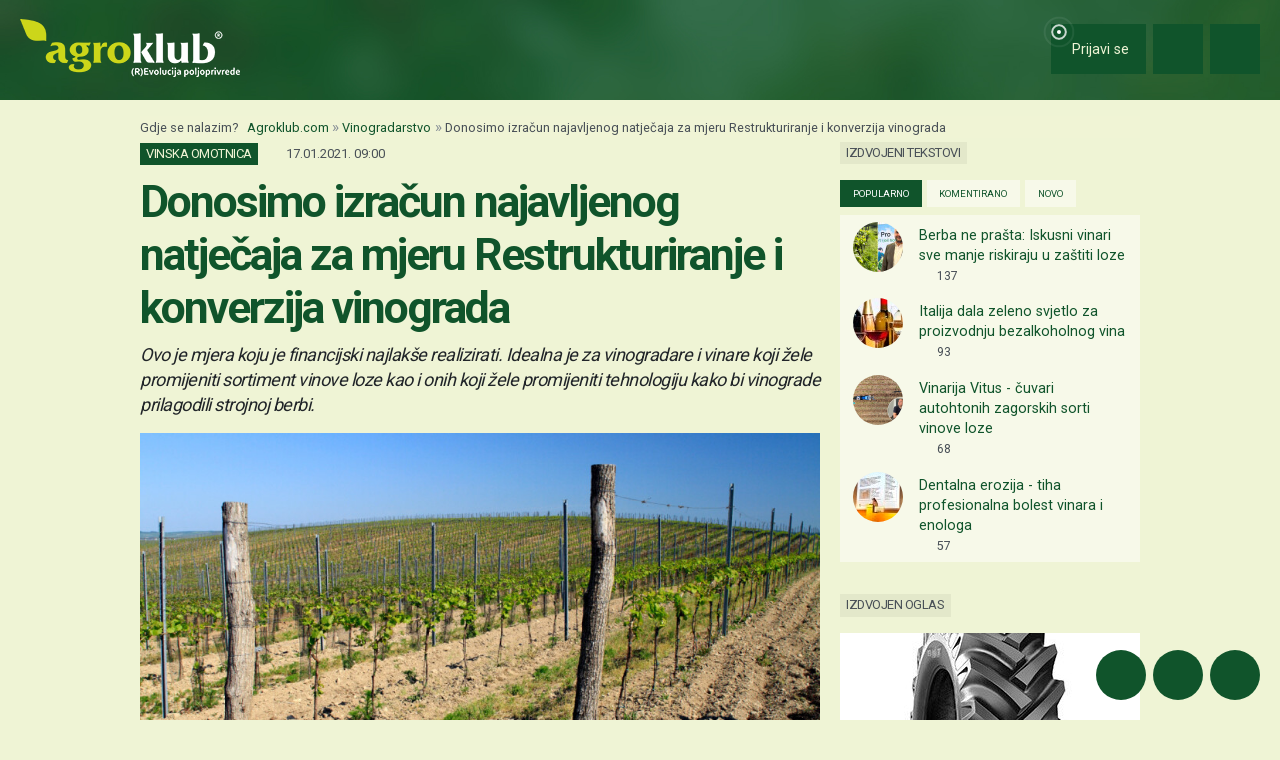

--- FILE ---
content_type: text/html; charset=utf-8
request_url: https://www.google.com/recaptcha/api2/aframe
body_size: 149
content:
<!DOCTYPE HTML><html><head><meta http-equiv="content-type" content="text/html; charset=UTF-8"></head><body><script nonce="dpctUICo_aze7PIoWaoznw">/** Anti-fraud and anti-abuse applications only. See google.com/recaptcha */ try{var clients={'sodar':'https://pagead2.googlesyndication.com/pagead/sodar?'};window.addEventListener("message",function(a){try{if(a.source===window.parent){var b=JSON.parse(a.data);var c=clients[b['id']];if(c){var d=document.createElement('img');d.src=c+b['params']+'&rc='+(localStorage.getItem("rc::a")?sessionStorage.getItem("rc::b"):"");window.document.body.appendChild(d);sessionStorage.setItem("rc::e",parseInt(sessionStorage.getItem("rc::e")||0)+1);localStorage.setItem("rc::h",'1768628309243');}}}catch(b){}});window.parent.postMessage("_grecaptcha_ready", "*");}catch(b){}</script></body></html>